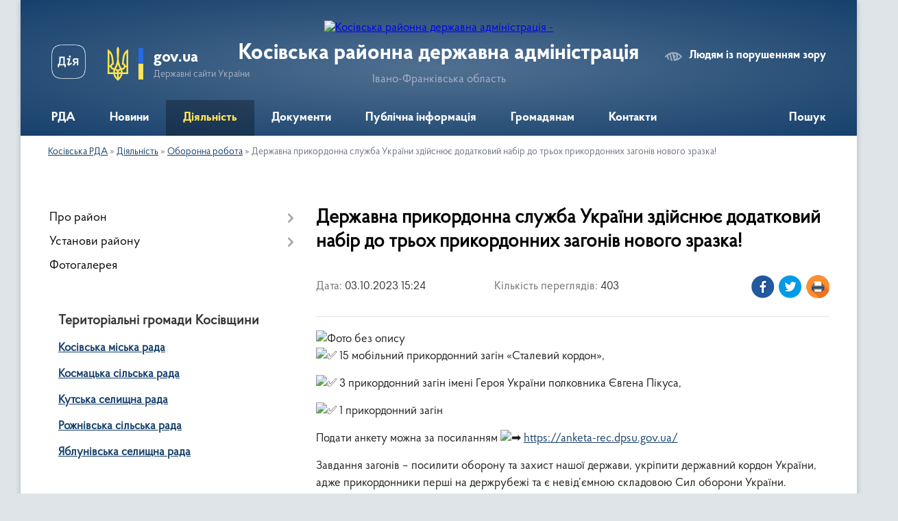

--- FILE ---
content_type: text/html; charset=UTF-8
request_url: https://kosivrda.gov.ua/news/1696335934/
body_size: 12604
content:
<!DOCTYPE html>
<html lang="uk">
<head>
	<!--[if IE]><meta http-equiv="X-UA-Compatible" content="IE=edge"><![endif]-->
	<meta charset="utf-8">
	<meta name="viewport" content="width=device-width, initial-scale=1">
	<!--[if IE]><script>
		document.createElement('header');
		document.createElement('nav');
		document.createElement('main');
		document.createElement('section');
		document.createElement('article');
		document.createElement('aside');
		document.createElement('footer');
		document.createElement('figure');
		document.createElement('figcaption');
	</script><![endif]-->
	<title>Державна прикордонна служба України здійснює додатковий набір до трьох прикордонних загонів нового зразка! | Косівська районна державна адміністрація</title>
	<meta name="description" content=".  15 мобільний прикордонний загін &amp;laquo;Сталевий кордон&amp;raquo;,. .  3 прикордонний загін імені Героя України полковника Євгена Пікуса,. .  1 прикордонний загін. . Подати анкету можна за посиланням  https://anketa-rec.dpsu.gov.ua/. . Завда">
	<meta name="keywords" content="Державна, прикордонна, служба, України, здійснює, додатковий, набір, до, трьох, прикордонних, загонів, нового, зразка!, |, Косівська, районна, державна, адміністрація">

	
		<meta property="og:image" content="https://rada.info/upload/users_files/24686114/008d0670088f1031ebc5799febbf1394.jpg">
	<meta property="og:image:width" content="960">
	<meta property="og:image:height" content="502">
			<meta property="og:title" content="Державна прикордонна служба України здійснює додатковий набір до трьох прикордонних загонів нового зразка!">
			<meta property="og:description" content="
 15 мобільний прикордонний загін &amp;laquo;Сталевий кордон&amp;raquo;,">
			<meta property="og:type" content="article">
	<meta property="og:url" content="https://kosivrda.gov.ua/news/1696335934/">
		
	<link rel="apple-touch-icon" sizes="57x57" href="https://rda.org.ua/apple-icon-57x57.png">
	<link rel="apple-touch-icon" sizes="60x60" href="https://rda.org.ua/apple-icon-60x60.png">
	<link rel="apple-touch-icon" sizes="72x72" href="https://rda.org.ua/apple-icon-72x72.png">
	<link rel="apple-touch-icon" sizes="76x76" href="https://rda.org.ua/apple-icon-76x76.png">
	<link rel="apple-touch-icon" sizes="114x114" href="https://rda.org.ua/apple-icon-114x114.png">
	<link rel="apple-touch-icon" sizes="120x120" href="https://rda.org.ua/apple-icon-120x120.png">
	<link rel="apple-touch-icon" sizes="144x144" href="https://rda.org.ua/apple-icon-144x144.png">
	<link rel="apple-touch-icon" sizes="152x152" href="https://rda.org.ua/apple-icon-152x152.png">
	<link rel="apple-touch-icon" sizes="180x180" href="https://rda.org.ua/apple-icon-180x180.png">
	<link rel="icon" type="image/png" sizes="192x192"  href="https://rda.org.ua/android-icon-192x192.png">
	<link rel="icon" type="image/png" sizes="32x32" href="https://rda.org.ua/favicon-32x32.png">
	<link rel="icon" type="image/png" sizes="96x96" href="https://rda.org.ua/favicon-96x96.png">
	<link rel="icon" type="image/png" sizes="16x16" href="https://rda.org.ua/favicon-16x16.png">
	<link rel="manifest" href="https://rda.org.ua/manifest.json">
	<meta name="msapplication-TileColor" content="#ffffff">
	<meta name="msapplication-TileImage" content="https://rda.org.ua/ms-icon-144x144.png">
	<meta name="theme-color" content="#ffffff">

	
		<meta name="robots" content="">
	
    <link rel="preload" href="https://rda.org.ua/themes/km2/css/styles_vip.css?v=2.31" as="style">
	<link rel="stylesheet" href="https://rda.org.ua/themes/km2/css/styles_vip.css?v=2.31">
	<link rel="stylesheet" href="https://rda.org.ua/themes/km2/css/479/theme_vip.css?v=1769219776">
	<!--[if lt IE 9]>
	<script src="https://oss.maxcdn.com/html5shiv/3.7.2/html5shiv.min.js"></script>
	<script src="https://oss.maxcdn.com/respond/1.4.2/respond.min.js"></script>
	<![endif]-->
	<!--[if gte IE 9]>
	<style type="text/css">
		.gradient { filter: none; }
	</style>
	<![endif]-->

</head>
<body class="">

	<a href="#top_menu" class="skip-link link" aria-label="Перейти до головного меню (Alt+1)" accesskey="1">Перейти до головного меню (Alt+1)</a>
	<a href="#left_menu" class="skip-link link" aria-label="Перейти до бічного меню (Alt+2)" accesskey="2">Перейти до бічного меню (Alt+2)</a>
    <a href="#main_content" class="skip-link link" aria-label="Перейти до головного вмісту (Alt+3)" accesskey="3">Перейти до текстового вмісту (Alt+3)</a>



	
	<div class="wrap">
		
		<header>
			<div class="header_wrap">
				<div class="logo">
					<a href="https://kosivrda.gov.ua/" id="logo" class="form_2">
						<img src="https://rada.info/upload/users_files/24686114/gerb/CAI2.png" alt="Косівська районна державна адміністрація - ">
					</a>
				</div>
				<div class="title">
					<div class="slogan_1">Косівська районна державна адміністрація</div>
					<div class="slogan_2">Івано-Франківська область</div>
				</div>
				<div class="gov_ua_block">
					<a class="diia" href="https://diia.gov.ua/" target="_blank" rel="nofollow" title="Державні послуги онлайн"><img src="https://rda.org.ua/themes/km2/img/diia.png" alt="Логотип Diia"></a>
					<img src="https://rda.org.ua/themes/km2/img/gerb.svg" class="gerb" alt="Державний Герб України">
					<span class="devider"></span>
					<div class="title">
						<b>gov.ua</b>
						<span>Державні сайти України</span>
					</div>
				</div>
								<div class="alt_link">
					<a href="#" rel="nofollow" title="Посилання на версію для людей із порушенням зору" tabindex="1" onclick="return set_special('e10596737d92cdf503682e410b2906d680c81c4b');">Людям із порушенням зору</a>
				</div>
								
				<section class="top_nav">
					<nav class="main_menu">
						<ul id="top_menu">
														<li class=" has-sub">
								<a href="https://kosivrda.gov.ua/main/"><span>РДА</span></a>
																<button onclick="return show_next_level(this);" aria-label="Показати підменю"></button>
																								<ul>
																		<li>
										<a href="https://kosivrda.gov.ua/misiya-funkcii-zavdannya-napryami-diyalnosti-14-21-28-22-12-2021/">Місія, функції, завдання, напрями діяльності</a>
																													</li>
																		<li>
										<a href="https://kosivrda.gov.ua/kerivnictvo-10-05-11-15-12-2021/">Керівництво</a>
																													</li>
																		<li class="has-sub">
										<a href="https://kosivrda.gov.ua/struktura-10-05-18-15-12-2021/">Структура</a>
																				<button onclick="return show_next_level(this);" aria-label="Показати підменю"></button>
																														<ul>
																						<li>
												<a href="https://kosivrda.gov.ua/aparat-16-59-23-15-12-2021/">Апарат</a>
											</li>
																						<li>
												<a href="https://kosivrda.gov.ua/upravlinnya-socialnogo-zahistu-naselennya-16-59-31-15-12-2021/">Управління соціального захисту населення</a>
											</li>
																						<li>
												<a href="https://kosivrda.gov.ua/viddil-informacijnoi-diyalnosti-ta-komunikacij-z-gromadskistju-16-59-39-15-12-2021/">Відділ інформаційної діяльності та комунікацій з громадськістю</a>
											</li>
																						<li>
												<a href="https://kosivrda.gov.ua/viddil-cifrovogo-rozvitku-cifrovih-transformacij-i-cifrovizacii-16-59-47-15-12-2021/">Відділ цифрового розвитку, цифрових трансформацій і цифровізації</a>
											</li>
																						<li>
												<a href="https://kosivrda.gov.ua/viddil-z-pitan-mobilizacijnoi-oboronnoi-roboti-civilnogo-zahistu-ta-vzaemodii-z-pravoohoronnimi-organami-16-59-56-15-12-2021/">Відділ цивільного захисту та оборонної роботи</a>
											</li>
																						<li>
												<a href="https://kosivrda.gov.ua/viddil-finansiv-17-00-05-15-12-2021/">Відділ фінансів</a>
											</li>
																						<li>
												<a href="https://kosivrda.gov.ua/viddil-zabezpechennya-vzaemodii-z-organami-miscevogo-samovryaduvannya-17-00-13-15-12-2021/">Відділ забезпечення взаємодії з органами місцевого самоврядування</a>
											</li>
																						<li>
												<a href="https://kosivrda.gov.ua/viddil-ekonomiki-agropromislovogo-rozvitku-osviti-ohoroni-zdorov’ya-kulturi-sportu-ta-turizmu-17-00-21-15-12-2021/">Відділ економічного розвитку</a>
											</li>
																						<li>
												<a href="https://kosivrda.gov.ua/viddil-budivnictva-zhitlovokomunalnogo-gospodarstva-mistobuduvannya-ta-arhitekturi-17-00-32-15-12-2021/">Відділ будівництва, житлово-комунального господарства, містобудування та архітектури</a>
											</li>
																						<li>
												<a href="https://kosivrda.gov.ua/arhivnij-viddil-17-00-42-15-12-2021/">Архівний відділ</a>
											</li>
																						<li>
												<a href="https://kosivrda.gov.ua/sluzhba-u-spravah-ditej-17-00-51-15-12-2021/">Служба у справах дітей</a>
											</li>
																						<li>
												<a href="https://kosivrda.gov.ua/golovnij-specialist-z-pitan-mobilizacijnoi-roboti-10-36-44-08-12-2023/">Сектор мобілізаційної роботи</a>
											</li>
																						<li>
												<a href="https://kosivrda.gov.ua/sektor-veteranskoi-politiki-13-44-00-30-01-2024/">Відділ з питань ветеранської політики</a>
											</li>
																						<li>
												<a href="https://kosivrda.gov.ua/vnutrishnij-audit-13-50-42-23-04-2025/">Внутрішній аудит</a>
											</li>
																						<li>
												<a href="https://kosivrda.gov.ua/golovnij-specialist-z-kontrolju-13-50-40-05-01-2026/">Головний спеціаліст з контролю</a>
											</li>
																																</ul>
																			</li>
																		<li>
										<a href="https://kosivrda.gov.ua/rozporyadok-roboti-10-05-43-15-12-2021/">Розпорядок роботи</a>
																													</li>
																		<li>
										<a href="https://kosivrda.gov.ua/reglament-roboti-10-05-51-15-12-2021/">Регламент роботи</a>
																													</li>
																		<li>
										<a href="https://kosivrda.gov.ua/ochischennya-vladi-08-19-32-15-02-2024/">Очищення влади</a>
																													</li>
																										</ul>
															</li>
														<li class=" has-sub">
								<a href="https://kosivrda.gov.ua/news/"><span>Новини</span></a>
																<button onclick="return show_next_level(this);" aria-label="Показати підменю"></button>
																								<ul>
																		<li>
										<a href="https://kosivrda.gov.ua/protidiya-rosijskij-agresii-10-48-34-21-04-2022/">Протидія російській агресії</a>
																													</li>
																		<li>
										<a href="https://kosivrda.gov.ua/covid19-10-14-20-15-12-2021/">COVID-19</a>
																													</li>
																		<li>
										<a href="https://kosivrda.gov.ua/vakcinaciya-10-14-58-15-12-2021/">Вакцинація</a>
																													</li>
																		<li>
										<a href="https://kosivrda.gov.ua/evrointegraciya-11-22-37-14-06-2023/">Євроінтеграція</a>
																													</li>
																		<li>
										<a href="https://kosivrda.gov.ua/velike-budivnictvo-10-14-04-15-12-2021/">Велике будівництво</a>
																													</li>
																		<li>
										<a href="https://kosivrda.gov.ua/gid-z-derzhanih-poslug-novini-13-15-31-29-12-2021/">Гід з держаних послуг (новини)</a>
																													</li>
																		<li>
										<a href="https://kosivrda.gov.ua/bezbarernist-13-46-11-29-12-2021/">Безбар'єрність</a>
																													</li>
																		<li>
										<a href="https://kosivrda.gov.ua/genderna-rivnist-11-08-03-02-05-2025/">Гендерна рівність</a>
																													</li>
																		<li>
										<a href="https://kosivrda.gov.ua/statistichni-dani-10-15-25-15-12-2021/">Статистичні дані</a>
																													</li>
																		<li>
										<a href="https://kosivrda.gov.ua/anonsi-podij-13-33-50-29-12-2021/">Анонси подій</a>
																													</li>
																		<li>
										<a href="https://kosivrda.gov.ua/ogoloshennya-16-15-08-29-06-2022/">Оголошення</a>
																													</li>
																		<li>
										<a href="https://kosivrda.gov.ua/privitannya-z-nagodi-svyat-10-15-05-15-12-2021/">Привітання з нагоди свят</a>
																													</li>
																		<li>
										<a href="https://kosivrda.gov.ua/zvernennya-do-pam’yatnih-dat-10-15-16-15-12-2021/">Звернення</a>
																													</li>
																		<li>
										<a href="https://kosivrda.gov.ua/spivchuttya-13-14-53-29-12-2021/">Співчуття</a>
																													</li>
																		<li>
										<a href="https://kosivrda.gov.ua/vnutrishnij-audit-13-43-32-23-04-2025/">Внутрішній аудит</a>
																													</li>
																										</ul>
															</li>
														<li class="active has-sub">
								<a href="https://kosivrda.gov.ua/diyalnist-2-10-59-19-17-12-2021/"><span>Діяльність</span></a>
																<button onclick="return show_next_level(this);" aria-label="Показати підменю"></button>
																								<ul>
																		<li>
										<a href="https://kosivrda.gov.ua/bjudzhet-10-06-05-15-12-2021/">Бюджет</a>
																													</li>
																		<li class="has-sub">
										<a href="https://kosivrda.gov.ua/antikorupcijna-diyalnist-10-06-11-15-12-2021/">Антикорупційна діяльність</a>
																				<button onclick="return show_next_level(this);" aria-label="Показати підменю"></button>
																														<ul>
																						<li>
												<a href="https://kosivrda.gov.ua/diyalnist-upovnovazhenoi-osobi-z-pitan-zapobigannya-ta-viyavlennya-korupcii-13-42-18-26-01-2022/">Діяльність уповноваженої особи з питань запобігання та виявлення корупції</a>
											</li>
																						<li>
												<a href="https://kosivrda.gov.ua/deklaruvannya-13-46-58-26-01-2022/">Декларування</a>
											</li>
																						<li>
												<a href="https://kosivrda.gov.ua/nacionalne-agentstvo-z-pitan-zapobigannya-korupcii-13-48-49-26-01-2022/"><a href="https://nazk.gov.ua/uk/" target="_self">Національне агентство з питань запобігання корупції</a></a>
											</li>
																						<li>
												<a href="https://kosivrda.gov.ua/edinij-derzhavnij-reestr-osib-yaki-vchinili-korupcijni-abo-povyazani-z-korupcieju-pravoporushennya-13-51-01-26-01-2022/"><a href="https://corruptinfo.nazk.gov.ua/" target="_self">Єдиний Державний реєстр осіб, які вчинили корупційні або пов'язані з корупцією правопорушення</a></a>
											</li>
																						<li>
												<a href="https://kosivrda.gov.ua/baza-znan-11-46-17-04-07-2024/">БАЗА ЗНАНЬ</a>
											</li>
																																</ul>
																			</li>
																		<li>
										<a href="https://kosivrda.gov.ua/oboronna-robota-10-06-18-15-12-2021/" class="active">Оборонна робота</a>
																													</li>
																		<li>
										<a href="https://kosivrda.gov.ua/operativna-informaciya-z-pitan-civilnogo-zahistu-10-07-02-15-12-2021/">Цивільний захист</a>
																													</li>
																		<li>
										<a href="https://kosivrda.gov.ua/regulyatorna-diyalnist-10-06-33-15-12-2021/">Регуляторна діяльність</a>
																													</li>
																		<li>
										<a href="https://kosivrda.gov.ua/publichni-zakupivli-10-06-40-15-12-2021/">Публічні закупівлі</a>
																													</li>
																		<li>
										<a href="https://kosivrda.gov.ua/pravova-dopomoga-10-06-47-15-12-2021/">Правова допомога</a>
																													</li>
																		<li>
										<a href="https://kosivrda.gov.ua/ohorona-zdorovya-10-25-53-06-07-2023/">Охорона здоров'я</a>
																													</li>
																		<li>
										<a href="https://kosivrda.gov.ua/osvita-11-15-40-10-07-2023/">Освіта</a>
																													</li>
																		<li>
										<a href="https://kosivrda.gov.ua/zviti-golovi-rajderzhadministracii-16-09-39-30-06-2022/">Звіти голови райдержадміністрації</a>
																													</li>
																		<li>
										<a href="https://kosivrda.gov.ua/pokazniki-rozrahunkiv-za-energonosii-10-07-10-15-12-2021/">Показники розрахунків за енергоносії</a>
																													</li>
																		<li>
										<a href="https://kosivrda.gov.ua/zakupivli-za-rahunok-koshtiv-rajonnogo-bjudzhetu-10-07-20-15-12-2021/">Закупівлі за рахунок коштів районного бюджету</a>
																													</li>
																										</ul>
															</li>
														<li class=" has-sub">
								<a href="https://kosivrda.gov.ua/docs/"><span>Документи</span></a>
																<button onclick="return show_next_level(this);" aria-label="Показати підменю"></button>
																								<ul>
																		<li class="has-sub">
										<a href="https://kosivrda.gov.ua/rozporyadzhennya-rda-16-28-53-16-12-2021/">Розпорядження РДА</a>
																				<button onclick="return show_next_level(this);" aria-label="Показати підменю"></button>
																														<ul>
																						<li>
												<a href="https://kosivrda.gov.ua/rozporyadzhennya-2026-rik-15-29-13-14-01-2026/">Розпорядження 2026 рік</a>
											</li>
																						<li>
												<a href="https://kosivrda.gov.ua/rozporyadzhennya-2025-rik-15-35-56-03-01-2025/">Розпорядження 2025 рік</a>
											</li>
																						<li>
												<a href="https://kosivrda.gov.ua/rozporyadzhennya-2024-rik-13-14-49-08-01-2024/">Розпорядження 2024 рік</a>
											</li>
																						<li>
												<a href="https://kosivrda.gov.ua/rozporyadzhennya-2022-rik-14-54-13-03-01-2023/">Розпорядження 2023 рік</a>
											</li>
																						<li>
												<a href="https://kosivrda.gov.ua/rozporyadzhennya-2022-13-41-37-04-01-2022/">Розпорядження 2022 рік</a>
											</li>
																						<li>
												<a href="https://kosivrda.gov.ua/rozporyadzhennya-2021-rik-15-36-39-17-12-2021/">Розпорядження 2021 рік</a>
											</li>
																																</ul>
																			</li>
																		<li class="has-sub">
										<a href="https://kosivrda.gov.ua/proekti-normativnopravovih-dokumentiv-16-29-09-16-12-2021/">Накази</a>
																				<button onclick="return show_next_level(this);" aria-label="Показати підменю"></button>
																														<ul>
																						<li>
												<a href="https://kosivrda.gov.ua/nakazi-2025-14-16-00-20-02-2025/">Накази 2025 рік</a>
											</li>
																						<li>
												<a href="https://kosivrda.gov.ua/nakazi-2022-rik-15-45-29-18-02-2022/">Накази 2022 рік</a>
											</li>
																																</ul>
																			</li>
																		<li>
										<a href="https://kosivrda.gov.ua/rajonni-cilovi-programi-16-29-23-16-12-2021/">Районні цільові програми</a>
																													</li>
																		<li>
										<a href="https://kosivrda.gov.ua/pasporti-bjudzhetnih-program-16-29-36-16-12-2021/">Паспорти бюджетних програм</a>
																													</li>
																		<li class="has-sub">
										<a href="https://kosivrda.gov.ua/finansova-zvitnist-16-29-52-16-12-2021/">Фінансова звітність</a>
																				<button onclick="return show_next_level(this);" aria-label="Показати підменю"></button>
																														<ul>
																						<li>
												<a href="https://kosivrda.gov.ua/finansova-zvitnist-rda-13-38-44-17-01-2023/">Фінансова звітність РДА</a>
											</li>
																						<li>
												<a href="https://kosivrda.gov.ua/finansova-zvitnist-viddilu-budivnictva-zhitlovokomunalnogo-gospodarstva-mistobuduvannya-ta-arhitekturi-21-58-33-17-01-2023/">Фінансова звітність відділу будівництва, житлово-комунального господарства, містобудування та архітектури</a>
											</li>
																						<li>
												<a href="https://kosivrda.gov.ua/finansova-zvitnist-upravlinnya-socialnogo-zahistu-naselennya-08-44-35-18-01-2023/">Фінансова звітність управління соціального захисту населення</a>
											</li>
																						<li>
												<a href="https://kosivrda.gov.ua/finansova-zvitnist-sluzhbi-u-spravah-ditej-13-24-49-21-03-2024/">Фінансова звітність служби у справах дітей</a>
											</li>
																						<li>
												<a href="https://kosivrda.gov.ua/finansova-zvitnist-viddilu-finansiv-13-47-27-07-05-2025/">Фінансова звітність відділу фінансів</a>
											</li>
																																</ul>
																			</li>
																										</ul>
															</li>
														<li class=" has-sub">
								<a href="https://kosivrda.gov.ua/publichna-informaciya-10-04-22-15-12-2021/"><span>Публічна інформація</span></a>
																<button onclick="return show_next_level(this);" aria-label="Показати підменю"></button>
																								<ul>
																		<li class="has-sub">
										<a href="https://kosivrda.gov.ua/opriljudnena-informaciya-na-vebsajti-rda-vidpovidno-do-vimog-st15-zakonu-ukraini-pro-dostup-do-publichnoi-informacii-10-08-12-15-12-2021/">Оприлюднена інформація на вебсайті РДА відповідно до вимог ст.15 Закону України «Про доступ до публічної інформації»</a>
																				<button onclick="return show_next_level(this);" aria-label="Показати підменю"></button>
																														<ul>
																						<li>
												<a href="https://kosivrda.gov.ua/vidomosti-pro-oplatu-praci-12-05-08-26-09-2022/">Відомості про оплату праці</a>
											</li>
																						<li>
												<a href="https://kosivrda.gov.ua/principi-formuvannya-oplati-praci-12-09-18-26-09-2022/">Принципи формування оплати праці</a>
											</li>
																																</ul>
																			</li>
																		<li>
										<a href="https://kosivrda.gov.ua/vikoristannya-koshtiv-vidilenih-z-fondu-likvidacii-naslidkiv-zbrojnoi-agresii-10-19-22-19-10-2023/">Використання коштів, виділених з Фонду ліквідації наслідків збройної агресії</a>
																													</li>
																		<li>
										<a href="https://kosivrda.gov.ua/podannya-zapitu-10-08-21-15-12-2021/">Подання запиту</a>
																													</li>
																		<li>
										<a href="https://kosivrda.gov.ua/normativni-dokumenti-10-08-28-15-12-2021/">Нормативні документи</a>
																													</li>
																		<li>
										<a href="https://kosivrda.gov.ua/zviti-schodo-dostupu-do-publichnoi-informacii-10-08-35-15-12-2021/">Звіти щодо доступу до публічної інформації</a>
																													</li>
																		<li>
										<a href="https://kosivrda.gov.ua/poryadok-oskarzhennya-rishen-abo-bezdiyalnosti-rozporyadnika-informacii-10-08-42-15-12-2021/">Порядок оскарження рішень або бездіяльності розпорядника інформації</a>
																													</li>
																		<li>
										<a href="https://kosivrda.gov.ua/sistema-obliku-publichnoi-informacii-10-08-48-15-12-2021/">Система обліку публічної інформації</a>
																													</li>
																										</ul>
															</li>
														<li class=" has-sub">
								<a href="https://kosivrda.gov.ua/gromadyanam-10-03-07-15-12-2021/"><span>Громадянам</span></a>
																<button onclick="return show_next_level(this);" aria-label="Показати підменю"></button>
																								<ul>
																		<li class="has-sub">
										<a href="https://kosivrda.gov.ua/zvernennya-gromadyan-10-10-26-15-12-2021/">Звернення громадян</a>
																				<button onclick="return show_next_level(this);" aria-label="Показати підменю"></button>
																														<ul>
																						<li>
												<a href="https://kosivrda.gov.ua/prijom-gromadyan-10-39-33-19-01-2022/">Прийом громадян</a>
											</li>
																						<li>
												<a href="https://kosivrda.gov.ua/poshtova-skrinka-16-36-05-17-01-2023/">Поштова скринька</a>
											</li>
																						<li>
												<a href="https://kosivrda.gov.ua/telefon-doviri-rajonnoi-derzhavnoi-administracii-16-37-15-17-01-2023/">Телефон довіри</a>
											</li>
																						<li>
												<a href="https://kosivrda.gov.ua/zviti-pro-kilkist-zapitiv-na-publichnu-informaciju-12-09-56-13-01-2026/">Звіти про кількість запитів на публічну інформацію</a>
											</li>
																						<li>
												<a href="https://kosivrda.gov.ua/zviti-pro-kilkist-zapitiv-na-publichnu-informaciju-12-09-56-13-01-2026/">Звіти про кількість запитів на публічну інформацію</a>
											</li>
																																</ul>
																			</li>
																		<li>
										<a href="https://kosivrda.gov.ua/oblasnij-kontaktnij-centr-10-10-33-15-12-2021/">Обласний контактний центр</a>
																													</li>
																		<li>
										<a href="https://kosivrda.gov.ua/garyacha-telefonna-liniya-golovi-rda-10-10-46-15-12-2021/">«Гаряча» телефонна лінія</a>
																													</li>
																		<li>
										<a href="https://kosivrda.gov.ua/povidom-pro-korupciju-10-10-56-15-12-2021/">Повідом про корупцію</a>
																													</li>
																		<li>
										<a href="https://kosivrda.gov.ua/protidiya-torgivli-ljudmi-10-11-05-15-12-2021/">Протидія торгівлі людьми</a>
																													</li>
																		<li>
										<a href="https://kosivrda.gov.ua/protidiya-domashnomu-nasilstvu-10-11-13-15-12-2021/">Протидія домашньому насильству</a>
																													</li>
																		<li>
										<a href="https://kosivrda.gov.ua/protidiya-domashnomu-nasilstvu-10-11-26-15-12-2021/">Гендерна рівність</a>
																													</li>
																		<li>
										<a href="https://kosivrda.gov.ua/dopomoga-poryad-14-36-51-16-06-2022/">Допомога поряд</a>
																													</li>
																										</ul>
															</li>
														<li class=" has-sub">
								<a href="https://kosivrda.gov.ua/feedback/"><span>Контакти</span></a>
																<button onclick="return show_next_level(this);" aria-label="Показати підменю"></button>
																								<ul>
																		<li>
										<a href="https://kosivrda.gov.ua/juridichna-adresa-kosivskoi-rajonnoi-derzhavnoi-administracii-15-24-18-22-12-2021/">Юридична адреса Косівської районної державної адміністрації</a>
																													</li>
																										</ul>
															</li>
																				</ul>
					</nav>
					&nbsp;
					<button class="menu-button" id="open-button"><i class="fas fa-bars"></i> Меню сайту</button>
					<a href="https://kosivrda.gov.ua/search/" rel="nofollow" class="search_button">Пошук</a>
				</section>
				
			</div>
		</header>
				
		<section class="bread_crumbs">
		<div xmlns:v="http://rdf.data-vocabulary.org/#"><a href="https://kosivrda.gov.ua/">Косівська РДА</a> &raquo; <a href="https://kosivrda.gov.ua/diyalnist-2-10-59-19-17-12-2021/">Діяльність</a> &raquo; <a href="https://kosivrda.gov.ua/oboronna-robota-10-06-18-15-12-2021/">Оборонна робота</a>  &raquo; <span>Державна прикордонна служба України здійснює додатковий набір до трьох прикордонних загонів нового зразка!</span></div>
	</section>
	
	<section class="center_block">
		<div class="row">
			<div class="grid-30 fr">
				<aside>
				
										
					<nav class="sidebar_menu" id="left_menu">
						<ul>
														<li class=" has-sub">
								<a href="https://kosivrda.gov.ua/pro-rajon-10-03-54-15-12-2021/"><span>Про район</span></a>
																<button onclick="return show_next_level(this);" aria-label="Показати підменю"></button>
																								<ul>
																		<li class="">
										<a href="https://kosivrda.gov.ua/plichoplich-vseukrainski-shkilni-ligi-15-01-48-02-02-2024/"><span>Пліч-о-пліч Всеукраїнські шкільні ліги</span></a>
																													</li>
																		<li class="">
										<a href="https://kosivrda.gov.ua/drugij-blagodijnij-aukcion-15-54-01-24-10-2023/"><span>Другий благодійний аукціон</span></a>
																													</li>
																		<li class="">
										<a href="https://kosivrda.gov.ua/tretij-blagodijnij-aukcion-16-51-47-25-04-2024/"><span>Третій благодійний аукціон</span></a>
																													</li>
																										</ul>
															</li>
														<li class=" has-sub">
								<a href="https://kosivrda.gov.ua/ustanovi-rajonu-16-46-32-16-12-2021/"><span>Установи району</span></a>
																<button onclick="return show_next_level(this);" aria-label="Показати підменю"></button>
																								<ul>
																		<li class="">
										<a href="https://kosivrda.gov.ua/kosivska-rajonna-filiya-ivanofrankivskogo-oblasnogo-centru-zajnyatosti-16-47-09-16-12-2021/"><span>Косівська районна філія Івано-Франківського обласного центру зайнятості</span></a>
																													</li>
																		<li class="">
										<a href="https://kosivrda.gov.ua/knp-kosivska-centralna-rajonna-likarnya-16-47-24-16-12-2021/"><span>КНП «Косівська центральна районна лікарня»</span></a>
																													</li>
																		<li class="">
										<a href="https://kosivrda.gov.ua/kosivskij-rajonnij-teritorialnij-centr-komplektuvannya-ta-socialnoi-pidtrimki-16-47-38-16-12-2021/"><span>Косівський районний територіальний центр комплектування та соціальної підтримки</span></a>
																													</li>
																		<li class="">
										<a href="https://kosivrda.gov.ua/kosivskoverhovinskij-mizhrajonnij-viddil-du-ifockph-mozu-16-47-54-16-12-2021/"><span>Косівсько-Верховинський міжрайонний  відділ ДУ «ІФОЦКПХ МОЗУ»</span></a>
																													</li>
																		<li class="">
										<a href="https://kosivrda.gov.ua/kosivskij-viddil-golovnogo-upravlinnya-derzhprodspozhivsluzhbi-v-ivanofrankivskij-oblasti-16-48-09-16-12-2021/"><span>Косівський відділ Коломийського районного управління Головного управління Держпродспоживслужби в Івано-Франківській області</span></a>
																													</li>
																		<li class="">
										<a href="https://kosivrda.gov.ua/viddil-kosivske-bjuro-pravovoi-dopomogi-kolomijskogo-miscevogo-centru-z-nadannya-bezoplatnoi-vtorinnoi-pravovoi-dopomogi-16-48-55-16-12-2021/"><span>Відділ «Косівське бюро правової допомоги» Коломийського місцевого центру з надання безоплатної вторинної правової допомоги</span></a>
																													</li>
																		<li class="">
										<a href="https://kosivrda.gov.ua/kosivskij-rajonnij-viddil-policii-gunp-v-ivanofrankivskij-oblasti-13-39-15-11-07-2022/"><span>Косівський районний відділ поліції ГУНП в Івано-Франківській області</span></a>
																													</li>
																		<li class="">
										<a href="https://kosivrda.gov.ua/kosivskij-rajonnij-viddil-gu-dsns-ukraini-v-ivanofrankivskij-oblasti-16-49-40-16-12-2021/"><span>Косівський районний відділ ГУ ДСНС України в Івано-Франківській області</span></a>
																													</li>
																		<li class="">
										<a href="https://kosivrda.gov.ua/rajonnij-sektor-filii-du-centr-probacii-15-07-54-18-02-2022/"><span>Районний сектор філії ДУ «Центр пробації»</span></a>
																													</li>
																		<li class="">
										<a href="https://kosivrda.gov.ua/viddil-obslugovuvannya-gromadyan-№9-servisnogo-centru-upravlinnya-obslugovuvannya-gromadyan-golovnogo-upravlinnya-pensijnogo-fondu-ukraini-v-ivanofrankivskij-oblasti-11-35-35-20-05-2022/"><span>Відділ обслуговування громадян №9 (сервісного центру) управління обслуговування громадян Головного управління  Пенсійного фонду України  в Івано-Франківській області</span></a>
																													</li>
																		<li class="">
										<a href="https://kosivrda.gov.ua/derzhenergonaglyad-14-30-39-17-08-2022/"><span>Держенергонагляд</span></a>
																													</li>
																		<li class="">
										<a href="https://kosivrda.gov.ua/derzhenergoefektivnist-08-54-03-13-10-2022/"><span>Енергоефективність</span></a>
																													</li>
																										</ul>
															</li>
														<li class="">
								<a href="https://kosivrda.gov.ua/photo/"><span>Фотогалерея</span></a>
																							</li>
													</ul>
						
												
					</nav>

									
					
					
					
										<div id="banner_block">

						<h3><strong>Територіальні громади Косівщини</strong></h3>

<p><a rel="nofollow" href="https://kosivmr.gov.ua/" rel="nofollow"><strong>Косівська міська рада</strong></a></p>

<p><strong><a rel="nofollow" href="https://kosmacka-gromada.gov.ua/" rel="nofollow">Космацька сільська рада</a></strong></p>

<p><strong><a rel="nofollow" href="http://kuty-rada.gov.ua" rel="nofollow">Кутська селищна рада</a></strong></p>

<p><strong><a rel="nofollow" href="http://rozhnivska.gromada.org.ua/" rel="nofollow">Рожнівська сільська рада</a></strong></p>

<p><strong><a rel="nofollow" href="http://yablunivska.gromada.org.ua/" rel="nofollow">Яблунівська селищна рада</a></strong></p>

<p>&nbsp;</p>

<p><a rel="nofollow" href="http://kosivska.rda.org.ua/garyacha-telefonna-liniya-golovi-rda-10-10-46-15-12-2021/" rel="nofollow"><img alt="Фото без опису" src="https://rada.info/upload/users_files/24686114/c89ef66f7705d410a507b1bb09bcc348.png" style="width: 565px; height: 289px;" /></a></p>

<p><img alt="Фото без опису" src="https://rada.info/upload/users_files/24686114/28ec4f92aa99591da192e7f468f7641b.png" style="width: 641px; height: 377px;" /></p>

<p><a rel="nofollow" href="https://storm.mvs.gov.ua/" rel="nofollow"><img alt="Долучайся до бригад добровольців!" src="https://rada.info/upload/users_files/24686114/2b2bbfef368c2c98879f2dd00f18d93f.jpg" style="width: 366px; height: 337px;" /></a></p>

<p><a rel="nofollow" href="https://minre.gov.ua/" rel="nofollow"><img alt="Фото без опису" src="https://rada.info/upload/users_files/24686114/460e4313426166fd2b19cc62f8d513c9.jpg" style="width: 1280px; height: 960px;" /></a></p>

<p><a rel="nofollow" href="https://kosivrda.gov.ua/news/1645600145/" rel="nofollow"><img alt="Фото без опису" src="https://rada.info/upload/users_files/24686114/22ad4c3f3bcf664e4d406eed5fefd372.png" style="width: 368px; height: 192px;" /></a></p>

<p><a rel="nofollow" href="https://www.helpforukrainians.info/ukrainian/" rel="nofollow"><img alt="Будьте в безпеці" src="https://rada.info/upload/users_files/24686114/c7bfc5b0cf0cc84d973ccf462e1cad17-123.png" style="width: 1417px; height: 597px;" /></a></p>

<p><a rel="nofollow" href="https://kosivrda.gov.ua/news/1653031412/" rel="nofollow"><img alt="Фото без опису" src="https://rada.info/upload/users_files/24686114/328a0ef1aea57c8585b8154f65fe8eea-123.jpg" style="width: 340px; height: 283px;" /></a></p>

<p><a rel="nofollow" href="https://shelter.dopomagai.org/" rel="nofollow" target="_blank"><img alt="Платформа з надання та пошуку безкоштовного житла " src="https://rada.info/upload/users_files/24686114/a9e396d563599bd054709d7b2acd4c58.png" /></a></p>

<p><a rel="nofollow" href="https://warcrimes.gov.ua/" rel="nofollow"><img alt="Фото без опису" src="https://rada.info/upload/users_files/24686114/3472eac192328657cb177fb52cba091c.png" style="width: 1200px; height: 630px;" /></a></p>

<p><a rel="nofollow" href="https://nads.gov.ua/news/rezerv-pratsivnykiv-derzhavnykh-orhaniv-dlia-roboty-na-deokupovanykh-terytoriiakh-ukrainy" rel="nofollow"><img alt="Фото без опису" src="https://rada.info/upload/users_files/24686114/347822ec65ffc49adb40b281461500ac.png" style="width: 1763px; height: 1478px;" /></a></p>

<p><a rel="nofollow" href="https://kosivrda.gov.ua/gid-z-derzhanih-poslug-novini-13-15-31-29-12-2021/" rel="nofollow"><img alt="Фото без опису" src="https://rada.info/upload/users_files/24686114/04c298e80069f20090f69faded84824d.jpg" style="width: 2480px; height: 2366px;" /></a></p>

<p><a rel="nofollow" href="https://howareu.com/" rel="nofollow"><img alt="Фото без опису" src="https://rada.info/upload/users_files/24686114/8dddd9ceea557fc14400683b6fdc2d4a.jpg" style="width: 1000px; height: 1000px;" /></a></p>

<p>&nbsp;</p>

<p>&nbsp;</p>

<p>&nbsp;</p>

<p><a rel="nofollow" href="http://kosivska.rda.org.ua/turizm-10-13-24-15-12-2021/" rel="nofollow"><strong><img alt="Фото без опису" src="https://rada.info/upload/users_files/24686114/14ecdbe52d6337c10306287cfaecf10b.png" style="width: 59px; height: 58px; float: left;" /></strong></a><strong><span style="font-size:8px;">&nbsp;</span></strong><br />
<span style="font-size:22px;"><a rel="nofollow" href="http://kosivska.rda.org.ua/turizm-10-13-24-15-12-2021/" rel="nofollow"><strong>Косівщина&nbsp;туристична</strong></a></span></p>

<p><iframe allow="accelerometer; autoplay; clipboard-write; encrypted-media; gyroscope; picture-in-picture" allowfullscreen="" data-sandbox="" frameborder="0" height="516" data-sandbox="" src="https://www.youtube.com/embed/Wii7ob03hsY" title="YouTube video player" width="917"></iframe></p>

<p><iframe allow="accelerometer; autoplay; clipboard-write; encrypted-media; gyroscope; picture-in-picture" allowfullscreen="" data-sandbox="" frameborder="0" height="516" data-sandbox="" src="https://www.youtube.com/embed/8gerPhrp8WI" title="YouTube video player" width="917"></iframe></p>

<p><iframe allow="accelerometer; autoplay; clipboard-write; encrypted-media; gyroscope; picture-in-picture" allowfullscreen="" data-sandbox="" frameborder="0" height="516" data-sandbox="" src="https://www.youtube.com/embed/zVdWtAyPL7M" title="YouTube video player" width="917"></iframe></p>

<h3>&nbsp;</h3>
						<div class="clearfix"></div>

						<style>
.sidebar_title {
    position: relative;
    margin-bottom: 25px;
    font-size: 1px;
    font-weight: normal;
    color: #FFF;
    line-height: 1;
}
main h1 {
    font-size: 28px;
}
</style>
						<div class="clearfix"></div>

					</div>
				
				</aside>
			</div>
			<div class="grid-70" id="main_content">

				<main>

																		<h1>Державна прикордонна служба України здійснює додатковий набір до трьох прикордонних загонів нового зразка!</h1>


<div class="row ">
	<div class="grid-30 one_news_date">
		Дата: <span>03.10.2023 15:24</span>
	</div>
	<div class="grid-30 one_news_count">
		Кількість переглядів: <span>403</span>
	</div>
		<div class="grid-30 one_news_socials">
		<button class="social_share" data-type="fb" aria-label="Поширити новину у Фейсбук"><img src="https://rda.org.ua/themes/km2/img/share/fb.png" alt="Іконка поширення у Фейсбук"></button>
		<button class="social_share" data-type="tw" aria-label="Поширити статтю у Твітер"><img src="https://rda.org.ua/themes/km2/img/share/tw.png" alt="Іконка для поширення у Твітер"></button>
		<button class="print_btn" onclick="window.print();" aria-label="Роздрукувати"><img src="https://rda.org.ua/themes/km2/img/share/print.png" alt="Іконка для друку сторінки"></button>
	</div>
		<div class="clearfix"></div>
</div>

<hr>

<p><img alt="Фото без опису"  alt="" src="https://rada.info/upload/users_files/24686114/008d0670088f1031ebc5799febbf1394.jpg" style="width: 960px; height: 502px;" /><br />
<img alt="✅" height="16" referrerpolicy="origin-when-cross-origin" src="https://static.xx.fbcdn.net/images/emoji.php/v9/t33/1/16/2705.png" width="16" /> 15 мобільний прикордонний загін &laquo;Сталевий кордон&raquo;,</p>

<p><img alt="✅" height="16" referrerpolicy="origin-when-cross-origin" src="https://static.xx.fbcdn.net/images/emoji.php/v9/t33/1/16/2705.png" width="16" /> 3 прикордонний загін імені Героя України полковника Євгена Пікуса,</p>

<p><img alt="✅" height="16" referrerpolicy="origin-when-cross-origin" src="https://static.xx.fbcdn.net/images/emoji.php/v9/t33/1/16/2705.png" width="16" /> 1 прикордонний загін</p>

<p>Подати анкету можна за посиланням <img alt="➡" height="16" referrerpolicy="origin-when-cross-origin" src="https://static.xx.fbcdn.net/images/emoji.php/v9/t9e/1/16/27a1.png" width="16" /> <a href="https://l.facebook.com/l.php?u=https%3A%2F%2Fanketa-rec.dpsu.gov.ua%2F%3Ffbclid%3DIwAR2yQOZZ_bAjBBE_WltOgfC5Z8tpHcA3xxaenq7YZzmiwWJaxy5X_aWFhS0&amp;h=AT3VYDsIwIPMf9E3T9Im2iz_FGZOcJiwkiX48XVF8xptW2Fs_ELFse4IY2UL2IWhxyVfjNjIZgtn5-EFbsdTdQNt7xdPO4VXwtmR79xcpOgrK_3L1mTX1gRES_d_Dbc_LLbq&amp;__tn__=-UK-R&amp;c[0]=AT2zz_UpIM_o6wzVHin1Lv9MC6EEQRA42Hdq_sfQJFGhZc-bdrOL_OcG0Cg0wAnH7kbgy2LyKTiJMiqMSVTcgC8xZDSNcMAXM0sWxSAqQa7SFCR2_jyV2PrDZ20KLZvj7t16xQh_ttCya0BxwDPiElgP2MCK7z6YsT3nRVbLv9lL8ayM7A" rel="nofollow noreferrer" role="link" tabindex="0" target="_blank">https://anketa-rec.dpsu.gov.ua/</a></p>

<p>Завдання загонів &ndash; посилити оборону та захист нашої держави, укріпити державний кордон України, адже прикордонники перші на держрубежі та є невід&rsquo;ємною складовою Сил оборони України.</p>

<p>Відбір кандидатів здійснюється серед цивільного населення та військовослужбовців Державної прикордонної служби України</p>

<p>Більше інформації&nbsp;<a href="https://dpsu.gov.ua/">https://dpsu.gov.ua/</a></p>
<div class="clearfix"></div>

<hr>



<p><a href="https://kosivrda.gov.ua/oboronna-robota-10-06-18-15-12-2021/" class="btn btn-grey" title="Повернутись до списку статей даного розділу">&laquo; повернутися</a></p>											
				</main>
				
			</div>
			<div class="clearfix"></div>
		</div>
	</section>
	
		<div class="banner-carousel" data-flickity='{ "cellAlign": "left", "contain": true, "autoPlay": 3000, "imagesLoaded": true, "wrapAround": true }'>
				<div class="carousel-cell">
			<a href="https://www.president.gov.ua" title="Президент України" rel="nofollow" target="_blank"><img src="https://rada.info/upload/users_files/24686114/slides/apu_.jpg" alt="Президент України"></a>
		</div>
				<div class="carousel-cell">
			<a href="https://www.kmu.gov.ua/" title="Урядовий портал" rel="nofollow" target="_blank"><img src="https://rada.info/upload/users_files/24686114/slides/kmu_.jpg" alt="Урядовий портал"></a>
		</div>
				<div class="carousel-cell">
			<a href="https://ukc.gov.ua/" title="Урядова «гаряча» лінія" rel="nofollow" target="_blank"><img src="https://rada.info/upload/users_files/24686114/slides/ICeA_ozoe.jpg" alt="Урядова «гаряча» лінія"></a>
		</div>
				<div class="carousel-cell">
			<a href="https://www.rada.gov.ua/" title="Верховна Рада України" rel="nofollow" target="_blank"><img src="https://rada.info/upload/users_files/24686114/slides/52b8892a2b128d8d88a0534965f2ae66.jpg" alt="Верховна Рада України"></a>
		</div>
				<div class="carousel-cell">
			<a href="https://www.if.gov.ua/" title="Івано-Франківська обласна державна адміністрація" rel="nofollow" target="_blank"><img src="https://rada.info/upload/users_files/24686114/slides/e_ozo.jpg" alt="Івано-Франківська обласна державна адміністрація"></a>
		</div>
				<div class="carousel-cell">
			<a href="https://guide.diia.gov.ua/" title="Запитай у Гіда" rel="nofollow" target="_blank"><img src="https://rada.info/upload/users_files/24686114/slides/36418257.jpg" alt="Запитай у Гіда"></a>
		</div>
				<div class="carousel-cell">
			<a href="https://www.cvk.gov.ua/" title="ЦЕНТРАЛЬНА ВИБОРЧА КОМІСІЯ" rel="nofollow" target="_blank"><img src="https://rada.info/upload/users_files/24686114/slides/cvk.jpg" alt="ЦЕНТРАЛЬНА ВИБОРЧА КОМІСІЯ"></a>
		</div>
				<div class="carousel-cell">
			<a href="https://export.gov.ua/" title="Дія-Бізнес.Експорт Єдиний експортний веб-портал" rel="nofollow" target="_blank"><img src="https://rada.info/upload/users_files/24686114/slides/Без-імені_2.jpg" alt="Дія-Бізнес.Експорт Єдиний експортний веб-портал"></a>
		</div>
			</div>
	
	<footer>
		
		<div class="row">
			<div class="grid-40 socials">
				<p>
					<a href="https://rda.org.ua/rss/479/" rel="nofollow" target="_blank" title="RSS-стрічка сайту"><i class="fas fa-rss"></i></a>
					<i class="fab fa-twitter"></i>					<i class="fab fa-instagram"></i>					<a href="https://www.facebook.com/rda.kosiv.info" rel="nofollow" target="_blank" title="Сторінка у Facebook"><i class="fab fa-facebook-f"></i></a>					<a href="https://www.youtube.com/channel/UCXhkWK8wxlXW72eY-udeOeA" rel="nofollow" target="_blank" title="Наш канал на Youtube"><i class="fab fa-youtube"></i></a>					<i class="fab fa-telegram"></i>					<a href="https://kosivrda.gov.ua/sitemap/" title="Мапа сайту"><i class="fas fa-sitemap"></i></a>
				</p>
				<p class="copyright">Косівська РДА - 2021-2026 &copy; Весь контент доступний за ліцензією <a href="https://creativecommons.org/licenses/by/4.0/deed.uk" target="_blank" rel="nofollow">Creative Commons Attribution 4.0 International License</a>, якщо не зазначено інше.</p>
			</div>
			<div class="grid-20 developers">
				<a href="https://vlada.ua/" rel="nofollow" target="_blank" title="Посилання на платформу, на якій зроблено сайт"><img src="https://rda.org.ua/themes/km2/img/vlada_online.svg?v=ua" class="svg" alt="Логотип Vlada.UA"></a><br>
				<span>офіційні сайти &laquo;під ключ&raquo;</span><br>
				для органів державної влади
			</div>
			<div class="grid-40 admin_auth_block">
								<p class="first"><a href="#" rel="nofollow" class="alt_link" title="Версія для людей із порушенням зору" onclick="return set_special('e10596737d92cdf503682e410b2906d680c81c4b');">Людям із порушенням зору</a></p>
				<p><a href="#auth_block" class="open-popup" title="Авторизація для адміністратора"><i class="fa fa-lock"></i></a></p>
				<p class="sec"><a href="#auth_block" class="open-popup" title="Авторизація для адміністратора">Вхід для адміністратора</a></p>
				<div id="google_translate_element" style="text-align: left;width: 202px;float: right;margin-top: 13px;"></div>
							</div>
			<div class="clearfix"></div>
		</div>

	</footer>

	</div>

		
	


<a href="#" id="Go_Top"><i class="fas fa-angle-up"></i></a>
<a href="#" id="Go_Top2"><i class="fas fa-angle-up"></i></a>

<script type="text/javascript" src="https://rda.org.ua/themes/km2/js/jquery-3.6.3.min.js"></script>
<script type="text/javascript" src="https://rda.org.ua/themes/km2/js/jquery-migrate-3.4.0.min.js"></script>
<script type="text/javascript" src="https://rda.org.ua/themes/km2/js/flickity.pkgd.min.js"></script>
<script type="text/javascript" src="https://rda.org.ua/themes/km2/js/flickity-imagesloaded.js"></script>
<script type="text/javascript">
	$(document).ready(function(){
		$(".main-carousel .carousel-cell.not_first").css("display", "block");
	});
</script>
<script type="text/javascript" src="https://rda.org.ua/themes/km2/js/icheck.min.js"></script>
<script type="text/javascript" src="https://rda.org.ua/themes/km2/js/superfish.min.js?v=1769219776"></script>



<script type="text/javascript" src="https://rda.org.ua/themes/km2/js/functions_unpack.js?v=2.31"></script>
<script type="text/javascript" src="https://rda.org.ua/themes/km2/js/hoverIntent.js"></script>
<script type="text/javascript" src="https://rda.org.ua/themes/km2/js/jquery.magnific-popup.min.js"></script>
<script type="text/javascript" src="https://rda.org.ua/themes/km2/js/jquery.mask.min.js"></script>


<script type="text/javascript" src="//translate.google.com/translate_a/element.js?cb=googleTranslateElementInit"></script>
<script type="text/javascript">
	function googleTranslateElementInit() {
		new google.translate.TranslateElement({
			pageLanguage: 'uk',
			includedLanguages: 'de,en,es,fr,pl',
			layout: google.translate.TranslateElement.InlineLayout.SIMPLE,
			gaTrack: true,
			gaId: 'UA-71656986-1'
		}, 'google_translate_element');
	}
</script>

<!-- Global site tag (gtag.js) - Google Analytics --> <script async src="https://www.googletagmanager.com/gtag/js?id=UA-143538081-1"></script> <script>   window.dataLayer = window.dataLayer || [];   function gtag(){dataLayer.push(arguments);}   gtag('js', new Date());    gtag('config', 'UA-143538081-1'); </script>



<div style="display: none;">
				<div id="get_gromada_ban" class="dialog-popup s">

	<div class="logo"><img src="https://rda.org.ua/themes/km2/img/logo.svg" class="svg"></div>
    <h4>Код для вставки на сайт</h4>
	
    <div class="form-group">
        <img src="//rda.org.ua/gromada_orgua_88x31.png">
    </div>
    <div class="form-group">
        <textarea id="informer_area" class="form-control"><a href="https://rda.org.ua/" target="_blank"><img src="https://rda.org.ua/gromada_orgua_88x31.png" alt="rda.org.ua - веб сайти РДА України" /></a></textarea>
    </div>
	
</div>		<div id="auth_block" class="dialog-popup s">

	<div class="logo"><img src="https://rda.org.ua/themes/km2/img/logo.svg" class="svg"></div>
    <h4>Вхід для адміністратора</h4>
    <form action="//rda.org.ua/n/actions/" method="post">

		
        
        <div class="form-group">
            <label class="control-label" for="login">Логін: <span>*</span></label>
            <input type="text" class="form-control" name="login" id="login" value="" required>
        </div>
        <div class="form-group">
            <label class="control-label" for="password">Пароль: <span>*</span></label>
            <input type="password" class="form-control" name="password" id="password" value="" required>
        </div>
        <div class="form-group center">
            <input type="hidden" name="object_id" value="479">
			<input type="hidden" name="back_url" value="https://kosivrda.gov.ua/news/1696335934/">
            <button type="submit" class="btn btn-yellow" name="pAction" value="login_as_admin_temp">Авторизуватись</button>
        </div>
		

    </form>

</div>


		
					
				</div>
</body>
</html>